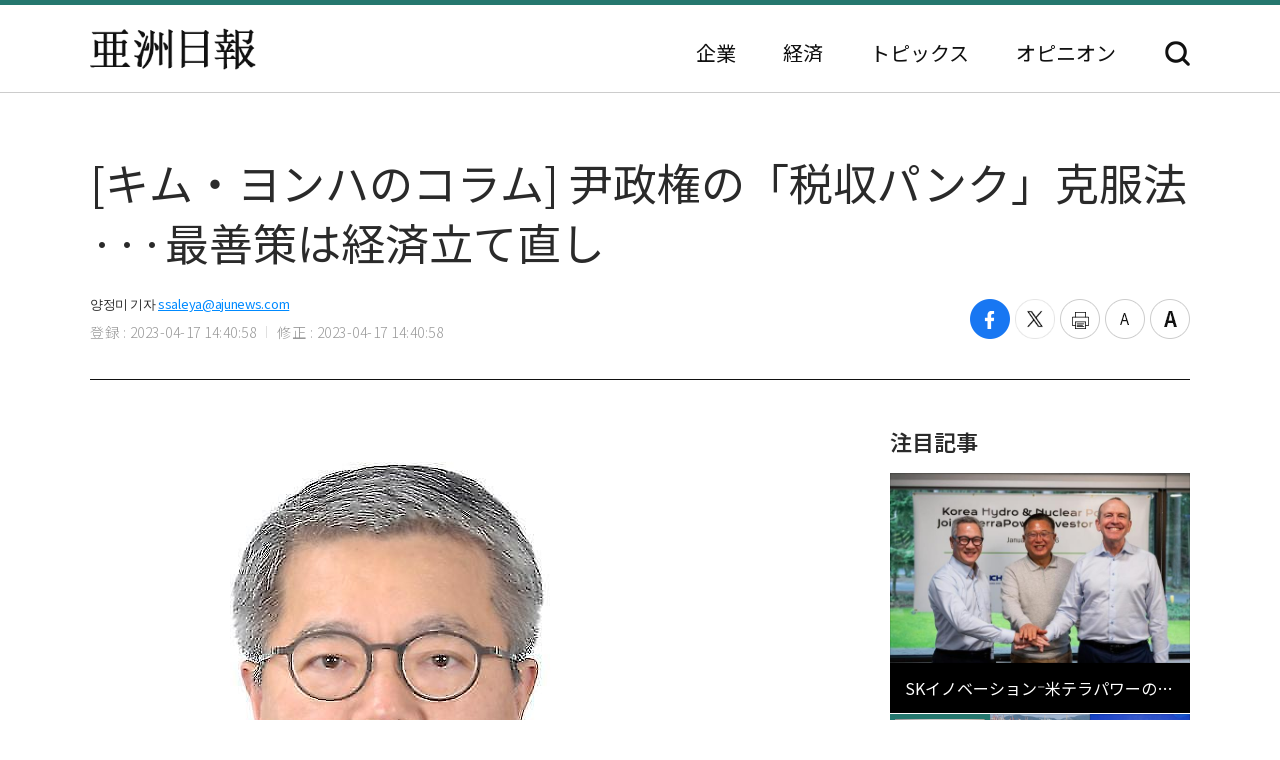

--- FILE ---
content_type: text/html; charset=UTF-8
request_url: http://japan.ajunews.com/view/20230417143852265
body_size: 11599
content:
<!---- 개편버전 20221123 ------>
<!doctype html>
<html lang="ja">
<head>
<!-- Google Tag Manager -->
<script>(function(w,d,s,l,i){w[l]=w[l]||[];w[l].push({'gtm.start':
new Date().getTime(),event:'gtm.js'});var f=d.getElementsByTagName(s)[0],
j=d.createElement(s),dl=l!='dataLayer'?'&l='+l:'';j.async=true;j.src=
'https://www.googletagmanager.com/gtm.js?id='+i+dl;f.parentNode.insertBefore(j,f);
})(window,document,'script','dataLayer','GTM-54K9DPW');</script>
<!-- End Google Tag Manager -->
<meta charset="utf-8">
<meta http-equiv="X-UA-Compatible" content="IE=edge">
<meta name="viewport" content="width=device-width, initial-scale=0">
<link rel="alternate" media="only screen and ( max-width: 640px)" href="https://m.jp.ajunews.com" />
<link rel="shortcut icon" type="image/x-icon" href="https://image.ajunews.com/images/site/news/jp/img/aju_jp.ico">
<meta name="title" content="[キム・ヨンハのコラム] 尹政権の「税収パンク」克服法···最善策は経済立て直し | 亜洲日報">
<meta name="keywords" content="税金,企画財政府,国税">
<meta name="news_keywords" content="税金,企画財政府,国税">
<meta name="description" content="企画財政部は2023年2月、累計国税収入が前年同期比15兆7000億ウォン減の54兆2000億ウォンだと発表した。2023年の予算国税が計400兆5000億ウォンであることを勘案すれば、進度率は13.5%で2022年の17.7%に比べて低いだけでなく、最近5年間の平均16.9%より低い。細目別に見て..." />
<meta property="og:locale" content="ja-JP" />
<meta property="og:title" content="[キム・ヨンハのコラム] 尹政権の「税収パンク」克服法···最善策は経済立て直し | 亜洲日報" />
<meta property="og:description" content="企画財政部は2023年2月、累計国税収入が前年同期比15兆7000億ウォン減の54兆2000億ウォンだと発表した。2023年の予算国税が計400兆5000億ウォンであることを勘案すれば、進度率は13.5%で2022年の17.7%に比べて低いだけでなく、最近5年間の平均16.9%より低い。細目別に見て..." />
<meta property="og:image" content="https://image.ajunews.com/content/image/2023/04/17/20230417144014953646.jpg" />
<meta property="og:image:width" content="472"/>
<meta property="og:image:height" content="630"/>
<meta property="og:url" content="//japan.ajunews.com" />
<meta property="og:description" content="企画財政部は2023年2月、累計国税収入が前年同期比15兆7000億ウォン減の54兆2000億ウォンだと発表した。2023年の予算国税が計400兆5000億ウォンであることを勘案すれば、進度率は13.5%で2022年の17.7%に比べて低いだけでなく、最近5年間の平均16.9%より低い。細目別に見て..." />
<meta name="twitter:card" content="summary" />
<meta name="twitter:title" content="[キム・ヨンハのコラム] 尹政権の「税収パンク」克服法···最善策は経済立て直し | 亜洲日報" />
<meta name="twitter:url" content="//japan.ajunews.com" />
<meta name="twitter:description" content="企画財政部は2023年2月、累計国税収入が前年同期比15兆7000億ウォン減の54兆2000億ウォンだと発表した。2023年の予算国税が計400兆5000億ウォンであることを勘案すれば、進度率は13.5%で2022年の17.7%に比べて低いだけでなく、最近5年間の平均16.9%より低い。細目別に見て..." />
<meta name="twitter:image" content="https://image.ajunews.com/content/image/2023/04/17/20230417144014953646.jpg" />
<title>[キム・ヨンハのコラム] 尹政権の「税収パンク」克服法···最善策は経済立て直し | 亜洲日報</title>
<script type="text/javascript" src="https://image.ajunews.com/images/site/js/jquery-3.4.1.min.js"></script>
<script type="text/javascript" src="https://image.ajunews.com/images/site/js/jquery-ui-1.10.4.js"></script>
<link rel="stylesheet" href="https://image.ajunews.com/images/site/news/jp/css/jp.css?20221207093106">
<script type="text/javascript" src="https://image.ajunews.com/images/site/js/jquery.cookie.js"></script>
</head>
<body>
<!-- Google Tag Manager (noscript) -->
<noscript><iframe src="https://www.googletagmanager.com/ns.html?id=GTM-54K9DPW"
height="0" width="0" style="display:none;visibility:hidden"></iframe></noscript>
<!-- End Google Tag Manager (noscript) -->
<div id="wrap">
<!-- header -->
<!---- 개편버전 20221123 ------>


<script>

$(function(){

    var fname = document.URL.substring(document.URL.lastIndexOf("/") + 1, document.URL.length);
    var setCategoryFlag = "";

    if(fname.includes('enterprise')){
		setCategoryFlag = "enterprise";
    }
    if(fname.includes('korea')){
		setCategoryFlag = "korea";
    }
    //if(fname.includes('kwave')){
	//	setCategoryFlag = "kwave";
    //}
    if(fname.includes('entertainmentsport')){
		setCategoryFlag = "entertainmentsport";
    }
    if(fname.includes('politicssociety')){
		setCategoryFlag = "politicssociety";
    }
    if(fname.includes('northkoreajapan')){
		setCategoryFlag = "northkoreajapan";
    }
    if(fname.includes('opinion')){
		setCategoryFlag = "opinion";
    }

    switch(setCategoryFlag){

        case "enterprise":$('#enterprise').addClass("on");break;
        case "korea":$('#korea').addClass("on");break;
        //case "kwave":$('#kwave').addClass("on");break;
        case "entertainmentsport":$('#kwave').addClass("on");$('#entertainmentsport').addClass("on");break;
        case "politicssociety":$('#kwave').addClass("on");$('#politicssociety').addClass("on");break;
        case "northkoreajapan":$('#kwave').addClass("on");$('#northkoreajapan').addClass("on");break;
        case "opinion":$('#opinion').addClass("on");break;
    }

});


</script>



	<header class="headerView">

		<div class="hd_top">
		<div class="date">2026. 01. 22 (木)</div>
		<ul class="family_site">
			<li><a href="https://www.ajunews.com" target="_blank" rel="noopener noreferrer">韓国語</a></li>
			<li><a href="https://www.ajupress.com/" target="_blank" rel="noopener noreferrer">英語</a></li>
		</ul>
	</div>
	
	<div class="hd_item">
		<div class="logo">
			<a href="/">亜洲日報</a>
			<span>5ヶ国語のグローバル経済新聞</span>
		</div>
		<div class="nav">
			<nav>
				<ul>
					<li id="enterprise"><a href="//japan.ajunews.com/enterprise">企業</a></li>
					<li id="korea"><a href="//japan.ajunews.com/korea">経済</a></li>
					<li class="li_03" id="kwave">
						<a href="javascript:;">トピックス</a>
						<div class="s_menu">
							<ul>
								<li id="entertainmentsport"><a href="/entertainmentsport">エンタメ·スポーツ</a></li>
								<li id="politicssociety"><a href="/politicssociety">政治·社会</a></li>
								<li id="northkoreajapan"><a href="/northkoreajapan">北朝鮮·日本</a></li>
							</ul>
						</div>
					</li>
					<li id="opinion"><a href="/opinion">オピニオン</a></li>
				</ul>
			</nav>
			<div class="btn_search">
				<button type="button">検索</button>
			</div>

			<div class="search_layer">
				<div class="inner">
					<div class="search_box">
						<form method="GET" name="myForm" class="form_sch" action="">
							<fieldset>
								<legend class="hide">検索</legend>
								<input type="text" name="top_search_str" id="top_search_str" autocomplete='off' 
								placeholder='検索語を入力してください。' maxlength="50">
								<button type="button" onClick="javascript:doSearch2()">検索</button>
							</fieldset>
						</form>
					</div>
				</div>
			</div>

		</div>
	</div>
</header>
<!-- //header --><!-- header// --> 

<!-- container -->
<div id="container">
	<div class="contents">

		<div class="view_wrap">
			<div class="view_header">
				<h1>[キム・ヨンハのコラム] 尹政権の「税収パンク」克服法···最善策は経済立て直し</h1>
				<div class="vh_area">				
					<div class="byline_info">
						<span class="name">양정미 기자<a href="mailto:ssaleya@ajunews.com">ssaleya@ajunews.com</a></span>
						<span class="date"><em>登録 : 2023-04-17 14:40:58</em><em>修正 : 2023-04-17 14:40:58</em></span>
					</div>
					<ul class="share_box">
						<li><button class="facebook" onclick="sns_Pop('http://www.facebook.com/sharer.php?u=http%3A%2F%2Fjapan.ajunews.com%2Fview%2F20230417143852265',2,800,400,1)" ><i></i><span class="hide">페이스북 공유하기</span></button></li>
						<li><button class="twitter" href="javascript:;" onclick="sns_Pop('https://twitter.com/intent/tweet?text=%5B%E3%82%AD%E3%83%A0%E3%83%BB%E3%83%A8%E3%83%B3%E3%83%8F%E3%81%AE%E3%82%B3%E3%83%A9%E3%83%A0%5D+%E5%B0%B9%E6%94%BF%E6%A8%A9%E3%81%AE%E3%80%8C%E7%A8%8E%E5%8F%8E%E3%83%91%E3%83%B3%E3%82%AF%E3%80%8D%E5%85%8B%E6%9C%8D%E6%B3%95%C2%B7%C2%B7%C2%B7%E6%9C%80%E5%96%84%E7%AD%96%E3%81%AF%E7%B5%8C%E6%B8%88%E7%AB%8B%E3%81%A6%E7%9B%B4%E3%81%97&url=http%3A%2F%2Fjapan.ajunews.com%2Fview%2F20230417143852265&related=%E4%BA%9C%E6%B4%B2%E6%97%A5%E5%A0%B1&via=%E4%BA%9C%E6%B4%B2%E6%97%A5%E5%A0%B1',3,800,700,1)" ><i></i><span class="hide">트위터 공유하기</span></button></li>
						<li><button class="print" onclick="printArticle('20230417143852265');return false;" ><i></i><span class="hide">프린트하기</span></button></li>
						<li><button class="zoomout" onclick="articleZoomout('articleBody')" ><i></i><span class="hide">글자크기 줄이기</span></button></li>
						<li><button class="Zoomin" onclick="articleZoomin('articleBody')" ><i></i><span class="hide">글자크기 키우기</span></button></li>
					</ul>
				</div>
			</div>
			<div class="view_content">
				<div class="article_wrap">

                   
					<article>

                						<div id="articleBody" style="text-align:justify;" itemprop="articleBody">

				<div class="imgBox ib_center" id="imgBox_2311336">
<div id="captionBox" style="width:472px; clear:both; float:none;"><img height="630" id="imgs_2311336" photo_no="2311336" src="https://image.ajunews.com/content/image/2023/04/17/20230417144014953646.jpg" width="472" />
<p class="p_caption" style="text-align:left;">[写真・執筆=順天郷（スンチョンヒャン）大学のキム・ヨンハ IT金融経営学科教授]</p>
</div>
</div>
企画財政部は2023年2月、累計国税収入が前年同期比15兆7000億ウォン減の54兆2000億ウォンだと発表した。2023年の予算国税が計400兆5000億ウォンであることを勘案すれば、進度率は13.5%で2022年の17.7%に比べて低いだけでなく、最近5年間の平均16.9%より低い。細目別に見ても2022年に比べて増えたのは総合不動産税と酒税収入だけであり、所得税、法人税、付加価値税などすべての税収が減少した。税収が減少すれば、国家財政赤字が拡大するのが問題だが、税収の根幹となる国の経済が全般的に揺れているかどうかに対する点検が必要だ。<br id='br_0' />
<br id='br_1' />
2021～2022年の超過税収は118兆6000億ウォンだった。2021年の予算で国税収入を282兆8000億ウォンと予想したが、実際の税収は344兆1000億ウォンであり、2022年予算で国税収入を338兆6000億ウォンと予想したが、実際の税収は395兆9000億ウォンだった。企画財政部は2022年に実際の税収を基準に2023年の国税収入を編成したものの、2022年国税収入予算対比18.3%も高くしたのが税収パンクの主な原因だった。昨今の経済不況と新政府減税政策基調の下で2023年にも相当な超過税収が発生するという前提自体が多少無理だったと判断される。2023年に国税収入を保守的に見積もっていたら、現在のような不振な進度率は見られなかっただろう。<br id='br_2' />
<br id='br_3' />
2月まで税収パンクが2023年中続かなければ幸いだが、現在の経済状況から見ては楽観し難い。企画財政部は昨年末、2023年の経済成長率は1.6%、物価上昇率は3.5%と予想した。物価上昇率は国際原油価格が比較的安定傾向を維持しており、3.5%台が堅持されるという主張が優勢だ。経済成長率は輸出不振がまだ好転する兆しを見せておらず、成長率展望をさらに低くしている。国税2月の累計で前年同期比所得税6兆ウォン、法人税7000億ウォン、付加価値税5兆9000億ウォンなど税収が減少したということは、政府だけでなく家計と企業ともに厳しいことを示している。<br id='br_4' />
<br id='br_5' />
税収のパンクは国家債務の増加に帰結せざるを得ない。過去の統計を見れば、税収超過と税収パンクは繰り返されてきた。2021年と2022年には税収超過を見せたが、2019年と2020年には税収がむしろ減少した。したがって、税収超過が発生した時は超過分を国家債務償還に投入することが望ましい。しかし文在寅（ムン・ジェイン）政府は2021年に14兆9000億ウォン、34兆9000億ウォンなど2度の補正予算を編成し、2022年文在寅政府が16兆9000億ウォン、尹錫悦政府が62兆ウォンを補正予算として支出した。結果的に国家債務償還額は2021年に1兆4000億ウォン、2022年には1兆2000億ウォンに過ぎなかった。2022年末の国家債務は1067兆7000億ウォンで前年比97兆ウォン増え、国内総生産対比49.6%で史上最高値を記録した。2017年末から2022年末まで主に文在寅政府期間に増えた国家債務は407兆5000億ウォンに達する。尹政権は、文政権が作った構造化された赤字財政を均衡財政に転換させなければならない難しいミッションを与えられた。<br id='br_6' />
<br id='br_7' />
税収パンクを埋めるためには増税をするか歳出を減らせばよい。今年上半期には油類税や総合不動産税などの引き下げを廃止する案を検討する可能性がある。油類税は国際原油価格がピークを過ぎたので廃止するのが望ましい。貿易収支の赤字が韓国経済に懸案として浮上し、省エネモードに転換させるのにも有効だ。不動産価格もある程度落ち着きを見せているだけに、総合不動産税の公正市場価額比率を現在の60%から80%に戻す案も提案されている。新たな追加増税は経済低迷期には適切ではないが、急増する未来財政需要を考慮すると、経済的効率性の低下を最小限に抑える増税案は中長期的にまとめられなければならない。<br id='br_8' />
<br id='br_9' />
歳出構造調整も検討できるものの、既存の恩恵者の激しい反発を甘受しなければならない。しかし、まだ施行されていない新政府公約事業を見直すことができる。兵士の給料200万ウォン手当て支給や基礎年金月40万ウォンに引き上げなど、全て財政負担を加重させることができる。公約を覆すのは難しいが、施行時期を遅らせることは積極的に検討する必要がある。<br id='br_10' />
<br id='br_11' />
現時点で懸念されるのは、2024年4月の総選挙をめぐってポピュリズム公約が横行する可能性だ。全国民に1000万ウォンずつ支給する基本貸し出し公約が代表的だ。現行の8歳まで児童に月10万ウォンずつ支給される児童手当も12歳まで拡大し、月20万ウォンに引き上げようという公約もある。高齢者全体の70%に支給される基礎年金を普遍的にすべての高齢者に支給しようという公約もある。不要不急な空港を新設するなど、SOC公約も一つや二つではない。ばらまき公約には与野党とも同じだ。大統領選挙公約も消化しにくい状況で、経済活性化の目的を掲げた補正予算編成の主張がすでに頭をもたげている。<br id='br_12' />
<br id='br_13' />
制度的に財政準則の法制化も必要だ。財政準則は国家債務が一定水準を超えないように制限する統制装置だ。政府は管理財政収支（統合財政収支-4大社会保障性基金）の赤字限度を国内総生産（GDP）比3%以内に管理する財政準則を推進中だが、与野党間の意見の相違で議論すら容易ではない。<br id='br_14' />
<br id='br_15' />
経済を沈滞状態から脱出させることが税収パンク対応方案の中で最も最善策と言える。経済が活性化し、税収基盤が強化され、税収が自然に増える好循環の輪に進入しなければならない。しかし、財政構造の正常化や景気回復ともに時間が必要な状況であり、国民は苦痛に耐えなければならない時間が要求される可能性もある。この時、重要なのがまさに政府に対する国民信頼であり、求められるのは国民統合の政治である。<br id='br_16' />
						<div class="copy">亜洲日報の記事等を無断で複製、公衆送信 、翻案、配布することは禁じられています。
                                                </div>

										<div class="relate_news">
							<span class="h_tit">注目記事</span>
							<ul>
																<li><a href="//japan.ajunews.com/view/20250908095617468">· 税金で返すべき赤字性債務…29年には1360兆ウォン…4年間で440兆ウォン↑</a></li>
																<li><a href="//japan.ajunews.com/view/20231010093227104">· 自営業者世帯、 第2四半期に利息や税金を除いて実際使える金額20%↓</a></li>
																<li><a href="//japan.ajunews.com/view/20250903100812461">· 米関税金融支援…来年まで政策金融172兆・5大持株95兆ウォン供給</a></li>
															</ul>
						</div>
				
					</article>

				</div>

				
				<aside class="aside">
					<div class="photo">
						<div class="ctg_h">
							<span class="h_tit">注目記事</span>
						</div>
						<div class="visual_photo">
							<div class="vp_lst_big">

								<div class="big_li n01 on">
									<a href="//japan.ajunews.com/view/20260121162328843">
										<span class="thumb"><img src="https://image.ajunews.com/content/image/2026/01/21/20260121162345851270.jpg" alt="SKイノベーション⁻米テラパワーのSMR同盟に韓水原が合流…グローバル協力強化"></span>
										<span class="tit">SKイノベーション⁻米テラパワーのSMR同盟に韓水原が合流…グローバル協力強化</span>
									</a>
								</div>
            								<div class="big_li n02 ">
									<a href="//japan.ajunews.com/view/20260121091710284">
										<span class="thumb"><img src="https://image.ajunews.com/content/image/2026/01/21/20260121093330183859.jpg" alt="1月1～20日の韓国輸出14.9%増…半導体70.2%↑・車10.8%↓"></span>
										<span class="tit">1月1～20日の韓国輸出14.9%増…半導体70.2%↑・車10.8%↓</span>
									</a>
								</div>
            								<div class="big_li n03 ">
									<a href="//japan.ajunews.com/view/20260120155422985">
										<span class="thumb"><img src="https://image.ajunews.com/content/image/2026/01/20/20260120155440430990.jpg" alt="暁星重工業、ドイツ・日本企業と次世代電力安定化ソリューション開発に協力"></span>
										<span class="tit">暁星重工業、ドイツ・日本企業と次世代電力安定化ソリューション開発に協力</span>
									</a>
								</div>
            							</div>

							<ul class="vp_lst">
								<li class="n01 on"><a class="thumb" href="//japan.ajunews.com//japan.ajunews.com/view/20260121162328843"><img src="https://image.ajunews.com/content/image/2026/01/21/20260121162345851270.jpg" alt="SKイノベーション⁻米テラパワーのSMR同盟に韓水原が合流…グローバル協力強化"></a></li>
            								<li class="n02 "><a class="thumb" href="//japan.ajunews.com//japan.ajunews.com/view/20260121091710284"><img src="https://image.ajunews.com/content/image/2026/01/21/20260121093330183859.jpg" alt="1月1～20日の韓国輸出14.9%増…半導体70.2%↑・車10.8%↓"></a></li>
            								<li class="n03 "><a class="thumb" href="//japan.ajunews.com//japan.ajunews.com/view/20260120155422985"><img src="https://image.ajunews.com/content/image/2026/01/20/20260120155440430990.jpg" alt="暁星重工業、ドイツ・日本企業と次世代電力安定化ソリューション開発に協力"></a></li>
            							</ul>
						</div>
					</div>
					<div class="ranking">
						<div class="ctg_h">
							<span class="h_tit">最新ニュース</span>
						</div>
						<ol>
							<li>
								<a href="//japan.ajunews.com/view/20260121174708943">
																		<span class="thumb"><img src="https://image.ajunews.com/content/image/2026/01/21/20260121174728237305.png" alt="LG CNS、製薬・バイオAX事業拡大へ…保健福祉省・チョングンダンと協力"></span>
																		<span class="tit">LG CNS、製薬・バイオAX事業拡大へ…保健福祉省・チョングンダンと協力</span>
								</a>
							</li>
            							<li>
								<a href="//japan.ajunews.com/view/20260121173534934">
																		<span class="thumb"><img src="https://image.ajunews.com/content/image/2026/01/21/20260121173555656588.jpg" alt="HD現代のチョン·ギソン会長、世界経済フォーラムで「AI・エネルギー産業」の未来方向性について議論"></span>
																		<span class="tit">HD現代のチョン·ギソン会長、世界経済フォーラムで「AI・エネルギー産業」の未来方向性について議論</span>
								</a>
							</li>
            							<li>
								<a href="//japan.ajunews.com/view/20260121172115914">
																		<span class="thumb"><img src="https://image.ajunews.com/content/image/2026/01/21/20260121172149897693.jpg" alt="ハンファオーシャン、カナダ潜水艦受注のために現地専門家を迎え入れ"></span>
																		<span class="tit">ハンファオーシャン、カナダ潜水艦受注のために現地専門家を迎え入れ</span>
								</a>
							</li>
            							<li>
								<a href="//japan.ajunews.com/view/20260121171248899">
																		<span class="thumb"><img src="https://image.ajunews.com/content/image/2026/01/21/20260121170912717210.jpg" alt="サムスン李在鎔会長の株式財産が30兆ウォン突破…1年間で2.5倍↑"></span>
																		<span class="tit">サムスン李在鎔会長の株式財産が30兆ウォン突破…1年間で2.5倍↑</span>
								</a>
							</li>
            							<li>
								<a href="//japan.ajunews.com/view/20260121171607903">
																		<span class="thumb"><img src="https://image.ajunews.com/content/image/2026/01/21/20260121171628613872.jpg" alt="クムホタイヤ⁻ロッテイノベート、自動運転車スマートタイヤ開発MOU"></span>
																		<span class="tit">クムホタイヤ⁻ロッテイノベート、自動運転車スマートタイヤ開発MOU</span>
								</a>
							</li>
            							<li>
								<a href="//japan.ajunews.com/view/20260121170724895">
																		<span class="thumb"><img src="https://image.ajunews.com/content/image/2026/01/21/20260121170743104506.jpg" alt="エアプレミアの年間搭乗客、初の100万人突破…純貨物運送量も47%急増"></span>
																		<span class="tit">エアプレミアの年間搭乗客、初の100万人突破…純貨物運送量も47%急増</span>
								</a>
							</li>
            
						</ol>
					</div>
					<div class="opinion_2">
						<div class="ctg_h">
							<span class="h_tit">オピニオン</span>
							<a class="btn_more" href="//japan.ajunews.com/opinion">もっと見る<i>></i></a>
						</div>

						<div>
							<a href="//japan.ajunews.com/view/20260121105248446">
								<span class="thumb"><img src="https://image.ajunews.com/content/image/2026/01/21/20260121105541617360.jpg" alt="[コラム] 信仰の名を借りた危うさに、社会はいつまで目を閉じるのか"></span>
																<span class="s_tit">コラム </span>
																<span class="tit">信仰の名を借りた危うさに、社会はいつまで目を閉じるのか</span>
							</a>
						</div>
            
					</div>
				</aside>		
			</div>
		</div>

		<!-- 이미지 확대 팝업 -->
	    <div class="layer_wrap img_pop" id="img_pop">
	        <div class="layer_dialog">
	            <div class="layer_head hide"><strong>기사 이미지 확대 보기</strong></div>
	            <div class="layer_content"><img src="https://image.ajunews.com/content/image/2022/11/18/20221118085112233833.jpg" alt="경북 포항시 경북 포항시"></div>
	        </div>
	        <a href="javascript:;" class="layer_dialog_close js_layer_close"><span class="hide">닫기</span></a>
	    </div>
	    <!-- // 이미지 확대 팝업 -->

	</div>
</div>
<!-- //container -->

<!---- 개편버전 20221123 ------>




<!-- footer -->
<footer class="footer">
	<div class="inner">
		<span class="f_logo"><img src="https://image.ajunews.com/images/site/news/jp/img/f_logo.png" alt="亜洲日報"></span>
		<div class="f_family">
			<span class="ff_btn">ファミリーサイト</span>
			<ul>
				<li><a href="https://www.ajutv.co.kr" target="_blank" rel="noopener noreferrer">아주TV</a></li>
				<li><a href="https://www.lawandp.com" target="_blank" rel="noopener noreferrer">LAWANDP</a></li>
				<li><a href="https://www.economidaily.com" target="_blank" rel="noopener noreferrer">ECONOMIDAILY</a></li>
				<li><a href="https://www.ajunews.com" target="_blank" rel="noopener noreferrer">AJUNEWS</a></li>
			</ul>
		</div>
		<address>Aju News Corporation LEEMA Building, 11th floor, 42, Jong-ro 1-gil, Jongno-gu, Seoul</address>
		<p class="copyright">Copyright ⓒ 2022 By <strong>Ajunews Corporation</strong>, All Rights Reserved.</p>
	</div>
</footer>
<!-- //footer -->

<div id="goMobile_btn" style="display:none;">
<button id="goMobileWeb" class="button gray">모바일 버젼</button>
</div>

<script>
function delCookieAjudbs(name) {
    $.cookie(name, null, { domain: 'ajunews.com', path: '/', expires: -1 });
}

var div = document.getElementById('goMobile_btn');
if("Y" == 'N'){
    div.style.display = 'block';
} else {
    div.style.display = 'none';
}
//jQuery(function($) {
    $("#goMobileWeb").click(function() {
          delCookieAjudbs('isWeb', null, -1);
          console.log("1=====>");
          self.location.href='https://m.jp.ajunews.com';
    });
//});
</script>

<script>

$(function(){
    $("#top_search_str").keypress(function (e) {

        if (event.which == 13) {
            event.preventDefault();
            doSearch2();
        }
    });

});


// 검색 페이지 호출
function doSearch2() {

    var q = $('#top_search_str').val();

    //console.log(q);return;
    if(q == '') {
        alert('検索ワードを入力してください。');
        q.focus();return;
    }


    var top_dateview = '3';
    var sdate = '2025.07.22';
    var edate = '2026.01.22';
    var dateview = $("#dateview").val();

    self.location.href='/search?q='+q+"&sdate="+sdate+"&edate="+edate+"&dateview="+top_dateview;
};


</script>

<script src="https://image.ajunews.com/images/site/js/clipboard.min.js"></script>
<script type="text/javascript">

$(function(){

    $("#btnUrlCopy").one("click", function () {
        try {
            var clipboard = new Clipboard("#btnUrlCopy", {
                text: function () {
                    return "http://japan.ajunews.com/view/20230417143852265";
                }
            });
            clipboard.on("success", function (e) {
                alert("주소가 복사되었습니다.\n원하는 곳에 붙여넣기(Ctrl+V) 해주세요.");
                //$('#share_pop').hide();
            });
        } catch (e) {
            $("#btnUrlCopy").click(function () {
                alert("지원하지 않는 브라우저입니다.\n직접 복사해 주세요.");
            });
        }
    });


})


// 프린트 팝업 열기
function printArticle(newsId) {
    
    var winPrint;
    var vUrl = "/util/popPrint.php";
    vUrl += "?nid="+newsId;
    
    winPrint = window.open(vUrl,'winPrint','width=750,height=650, scrollbars=1');
    winPrint.focus();
    
}

// 글자크게
function articleZoomin(cId) {
    var currSz = parseFloat($("#"+cId).css('font-size'));

    //console.log(currSz);
    if(currSz>27){
        alert("최대 폰트 사이즈입니다");
        return;
    }

    Math.round(currSz);
    currSz++;
    $("#"+cId).css('font-size',currSz+'px');
    //$("#"+cId).css('line-height',(currSz+5)+'px');
}

// 글자작게
function articleZoomout(cId) {
    var currSz = parseFloat($("#"+cId).css('font-size'));
    Math.round(currSz);
    currSz--;
    $("#"+cId).css('font-size',currSz+'px');
    //$("#"+cId).css('line-height',(currSz+5)+'px');
}

function sns_Pop(snsUrl, _type, w_size, h_size,flag){
    switch(_type){
     case 1:sns_title = "공유하기 텔레그램";break;
     case 2:sns_title = "공유하기 페이스북";break;
     case 3:sns_title = "공유하기 트위터";break;
     case 4:sns_title = "공유하기 밴드";break;
     case 5:sns_title = "공유하기 웨이보";break;
    }

    window.open(snsUrl,sns_title,'width='+w_size+', height='+h_size+', toolbar=no, menubar=no, scrollbars=no, resizable=yes');
    reset_hiddenVal(flag);
}


$(function(){

    var getImgBoxId = "";
    var imgExpandHtml = "";
    var imgUrl = "";
    var imgWidth = "640";
    var imgCnt = 0;

    // 이미지가 있으면 태그를 추가하고 확대버튼을 삽입한다.
    $("#articleBody [id^='imgs_']").each(function(){
        getImgBoxId = $(this).attr('id');
        imgUrl = $(this).attr('src');
        imgWidth = $(this).width();

        // 큰이미지인 경우 640 으로 맞춘다.
        if(parseInt(imgWidth)>640) { 
            $(this).attr('width', "640");
            $(this).attr('height', $(this).height());
            imgWidth = "640";
            $(this).parents("#captionBox").css("width", "640");
        }

        imgExpandHtml = "<div class=\"expansion_btn\" href=\"#\" onclick=\"fn_expansion('"+getImgBoxId+"','"+imgUrl.replace("https://image.ajunews.com", "")+"');return false;\"><span class=\"hide\">이미지 확대</span></div>";
        $(this).wrap("<div class='photo_img' style='width:"+imgWidth+"px' id='captionBox_"+imgCnt+"'></div>");
        var sHtml = $("#captionBox_"+imgCnt).html();
        $("#captionBox_"+imgCnt).html(imgExpandHtml+sHtml);
        imgCnt++;
    });
});

// 이미지 확대
function fn_expansion(imgBoxId, imgPath) { 
    var imgPathOriginal = imgPath;
    $.ajax({
        url: '/ajax/getImgPathOriginal.php',
        type: "POST",
        data: {
            'newsId':"20230417143852265",
            'imgPath':imgPath
        }
        ,dataType:"json"
        ,async: false
        ,success: function(data) {
            if(data.imgPathOriginal!=null) {
                imgPathOriginal = data.imgPathOriginal;
            }
        }
    });
    $("#img_pop").find("img").attr("src", "https://image.ajunews.com"+imgPathOriginal);
    popOpen("img_pop");
}

</script>


<script>
document.domain = "ajunews.com";
</script>

</div><!--- wrap ------->

<script type="text/javascript" src="https://image.ajunews.com/images/site/news/jp/js/jp.js?20221129174901"></script>
</body>
</html>
<!-- www005news/conf/ncp_PRD.ini -->